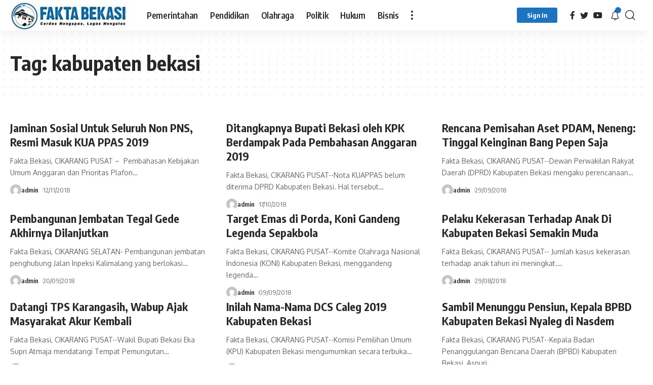

--- FILE ---
content_type: text/html; charset=UTF-8
request_url: https://faktabekasi.com/tag/kabupaten-bekasi/page/5/
body_size: 19767
content:
<!DOCTYPE html>
<html lang="id">
<head>
    <meta charset="UTF-8">
    <meta http-equiv="X-UA-Compatible" content="IE=edge">
    <meta name="viewport" content="width=device-width, initial-scale=1">
    <link rel="profile" href="https://gmpg.org/xfn/11">
	<meta name='robots' content='index, follow, max-image-preview:large, max-snippet:-1, max-video-preview:-1' />

	<!-- This site is optimized with the Yoast SEO plugin v26.7 - https://yoast.com/wordpress/plugins/seo/ -->
	<title>kabupaten bekasi Archives - Laman 5 dari 8 - Fakta Bekasi</title><link rel="preload" as="style" href="https://fonts.googleapis.com/css?family=Oxygen%3A400%2C700%7CEncode%20Sans%20Condensed%3A400%2C500%2C600%2C700%2C800&#038;display=swap" /><link rel="stylesheet" href="https://fonts.googleapis.com/css?family=Oxygen%3A400%2C700%7CEncode%20Sans%20Condensed%3A400%2C500%2C600%2C700%2C800&#038;display=swap" media="print" onload="this.media='all'" /><noscript><link rel="stylesheet" href="https://fonts.googleapis.com/css?family=Oxygen%3A400%2C700%7CEncode%20Sans%20Condensed%3A400%2C500%2C600%2C700%2C800&#038;display=swap" /></noscript>
	<link rel="canonical" href="https://faktabekasi.com/tag/kabupaten-bekasi/page/5/" />
	<link rel="prev" href="https://faktabekasi.com/tag/kabupaten-bekasi/page/4/" />
	<link rel="next" href="https://faktabekasi.com/tag/kabupaten-bekasi/page/6/" />
	<meta property="og:locale" content="id_ID" />
	<meta property="og:type" content="article" />
	<meta property="og:title" content="kabupaten bekasi Archives - Laman 5 dari 8 - Fakta Bekasi" />
	<meta property="og:url" content="https://faktabekasi.com/tag/kabupaten-bekasi/" />
	<meta property="og:site_name" content="Fakta Bekasi" />
	<meta name="twitter:card" content="summary_large_image" />
	<script type="application/ld+json" class="yoast-schema-graph">{"@context":"https://schema.org","@graph":[{"@type":"CollectionPage","@id":"https://faktabekasi.com/tag/kabupaten-bekasi/","url":"https://faktabekasi.com/tag/kabupaten-bekasi/page/5/","name":"kabupaten bekasi Archives - Laman 5 dari 8 - Fakta Bekasi","isPartOf":{"@id":"https://faktabekasi.com/#website"},"breadcrumb":{"@id":"https://faktabekasi.com/tag/kabupaten-bekasi/page/5/#breadcrumb"},"inLanguage":"id"},{"@type":"BreadcrumbList","@id":"https://faktabekasi.com/tag/kabupaten-bekasi/page/5/#breadcrumb","itemListElement":[{"@type":"ListItem","position":1,"name":"Home","item":"https://faktabekasi.com/"},{"@type":"ListItem","position":2,"name":"kabupaten bekasi"}]},{"@type":"WebSite","@id":"https://faktabekasi.com/#website","url":"https://faktabekasi.com/","name":"Fakta Bekasi","description":"Cerdas Mengupas Lugas Mengulas","publisher":{"@id":"https://faktabekasi.com/#organization"},"potentialAction":[{"@type":"SearchAction","target":{"@type":"EntryPoint","urlTemplate":"https://faktabekasi.com/?s={search_term_string}"},"query-input":{"@type":"PropertyValueSpecification","valueRequired":true,"valueName":"search_term_string"}}],"inLanguage":"id"},{"@type":"Organization","@id":"https://faktabekasi.com/#organization","name":"PT. Fakta Bekasi Media","url":"https://faktabekasi.com/","logo":{"@type":"ImageObject","inLanguage":"id","@id":"https://faktabekasi.com/#/schema/logo/image/","url":"http://faktabekasi.com/wp-content/uploads/2020/02/logo-fakta-bekasi.jpg","contentUrl":"http://faktabekasi.com/wp-content/uploads/2020/02/logo-fakta-bekasi.jpg","width":996,"height":321,"caption":"PT. Fakta Bekasi Media"},"image":{"@id":"https://faktabekasi.com/#/schema/logo/image/"}}]}</script>
	<!-- / Yoast SEO plugin. -->


<link href='https://fonts.gstatic.com' crossorigin rel='preconnect' />
<link rel="alternate" type="application/rss+xml" title="Fakta Bekasi &raquo; Feed" href="https://faktabekasi.com/feed/" />
<link rel="alternate" type="application/rss+xml" title="Fakta Bekasi &raquo; Umpan Komentar" href="https://faktabekasi.com/comments/feed/" />
<script type="application/ld+json">{"@context":"https://schema.org","@type":"Organization","legalName":"Fakta Bekasi","url":"https://faktabekasi.com/"}</script>
<style id='wp-img-auto-sizes-contain-inline-css'>
img:is([sizes=auto i],[sizes^="auto," i]){contain-intrinsic-size:3000px 1500px}
/*# sourceURL=wp-img-auto-sizes-contain-inline-css */
</style>
<style id='wp-emoji-styles-inline-css'>

	img.wp-smiley, img.emoji {
		display: inline !important;
		border: none !important;
		box-shadow: none !important;
		height: 1em !important;
		width: 1em !important;
		margin: 0 0.07em !important;
		vertical-align: -0.1em !important;
		background: none !important;
		padding: 0 !important;
	}
/*# sourceURL=wp-emoji-styles-inline-css */
</style>
<link rel='stylesheet' id='wp-block-library-css' href='https://faktabekasi.com/wp-includes/css/dist/block-library/style.min.css?ver=56f70a' media='all' />
<style id='classic-theme-styles-inline-css'>
/*! This file is auto-generated */
.wp-block-button__link{color:#fff;background-color:#32373c;border-radius:9999px;box-shadow:none;text-decoration:none;padding:calc(.667em + 2px) calc(1.333em + 2px);font-size:1.125em}.wp-block-file__button{background:#32373c;color:#fff;text-decoration:none}
/*# sourceURL=/wp-includes/css/classic-themes.min.css */
</style>
<style id='global-styles-inline-css'>
:root{--wp--preset--aspect-ratio--square: 1;--wp--preset--aspect-ratio--4-3: 4/3;--wp--preset--aspect-ratio--3-4: 3/4;--wp--preset--aspect-ratio--3-2: 3/2;--wp--preset--aspect-ratio--2-3: 2/3;--wp--preset--aspect-ratio--16-9: 16/9;--wp--preset--aspect-ratio--9-16: 9/16;--wp--preset--color--black: #000000;--wp--preset--color--cyan-bluish-gray: #abb8c3;--wp--preset--color--white: #ffffff;--wp--preset--color--pale-pink: #f78da7;--wp--preset--color--vivid-red: #cf2e2e;--wp--preset--color--luminous-vivid-orange: #ff6900;--wp--preset--color--luminous-vivid-amber: #fcb900;--wp--preset--color--light-green-cyan: #7bdcb5;--wp--preset--color--vivid-green-cyan: #00d084;--wp--preset--color--pale-cyan-blue: #8ed1fc;--wp--preset--color--vivid-cyan-blue: #0693e3;--wp--preset--color--vivid-purple: #9b51e0;--wp--preset--gradient--vivid-cyan-blue-to-vivid-purple: linear-gradient(135deg,rgb(6,147,227) 0%,rgb(155,81,224) 100%);--wp--preset--gradient--light-green-cyan-to-vivid-green-cyan: linear-gradient(135deg,rgb(122,220,180) 0%,rgb(0,208,130) 100%);--wp--preset--gradient--luminous-vivid-amber-to-luminous-vivid-orange: linear-gradient(135deg,rgb(252,185,0) 0%,rgb(255,105,0) 100%);--wp--preset--gradient--luminous-vivid-orange-to-vivid-red: linear-gradient(135deg,rgb(255,105,0) 0%,rgb(207,46,46) 100%);--wp--preset--gradient--very-light-gray-to-cyan-bluish-gray: linear-gradient(135deg,rgb(238,238,238) 0%,rgb(169,184,195) 100%);--wp--preset--gradient--cool-to-warm-spectrum: linear-gradient(135deg,rgb(74,234,220) 0%,rgb(151,120,209) 20%,rgb(207,42,186) 40%,rgb(238,44,130) 60%,rgb(251,105,98) 80%,rgb(254,248,76) 100%);--wp--preset--gradient--blush-light-purple: linear-gradient(135deg,rgb(255,206,236) 0%,rgb(152,150,240) 100%);--wp--preset--gradient--blush-bordeaux: linear-gradient(135deg,rgb(254,205,165) 0%,rgb(254,45,45) 50%,rgb(107,0,62) 100%);--wp--preset--gradient--luminous-dusk: linear-gradient(135deg,rgb(255,203,112) 0%,rgb(199,81,192) 50%,rgb(65,88,208) 100%);--wp--preset--gradient--pale-ocean: linear-gradient(135deg,rgb(255,245,203) 0%,rgb(182,227,212) 50%,rgb(51,167,181) 100%);--wp--preset--gradient--electric-grass: linear-gradient(135deg,rgb(202,248,128) 0%,rgb(113,206,126) 100%);--wp--preset--gradient--midnight: linear-gradient(135deg,rgb(2,3,129) 0%,rgb(40,116,252) 100%);--wp--preset--font-size--small: 13px;--wp--preset--font-size--medium: 20px;--wp--preset--font-size--large: 36px;--wp--preset--font-size--x-large: 42px;--wp--preset--spacing--20: 0.44rem;--wp--preset--spacing--30: 0.67rem;--wp--preset--spacing--40: 1rem;--wp--preset--spacing--50: 1.5rem;--wp--preset--spacing--60: 2.25rem;--wp--preset--spacing--70: 3.38rem;--wp--preset--spacing--80: 5.06rem;--wp--preset--shadow--natural: 6px 6px 9px rgba(0, 0, 0, 0.2);--wp--preset--shadow--deep: 12px 12px 50px rgba(0, 0, 0, 0.4);--wp--preset--shadow--sharp: 6px 6px 0px rgba(0, 0, 0, 0.2);--wp--preset--shadow--outlined: 6px 6px 0px -3px rgb(255, 255, 255), 6px 6px rgb(0, 0, 0);--wp--preset--shadow--crisp: 6px 6px 0px rgb(0, 0, 0);}:where(.is-layout-flex){gap: 0.5em;}:where(.is-layout-grid){gap: 0.5em;}body .is-layout-flex{display: flex;}.is-layout-flex{flex-wrap: wrap;align-items: center;}.is-layout-flex > :is(*, div){margin: 0;}body .is-layout-grid{display: grid;}.is-layout-grid > :is(*, div){margin: 0;}:where(.wp-block-columns.is-layout-flex){gap: 2em;}:where(.wp-block-columns.is-layout-grid){gap: 2em;}:where(.wp-block-post-template.is-layout-flex){gap: 1.25em;}:where(.wp-block-post-template.is-layout-grid){gap: 1.25em;}.has-black-color{color: var(--wp--preset--color--black) !important;}.has-cyan-bluish-gray-color{color: var(--wp--preset--color--cyan-bluish-gray) !important;}.has-white-color{color: var(--wp--preset--color--white) !important;}.has-pale-pink-color{color: var(--wp--preset--color--pale-pink) !important;}.has-vivid-red-color{color: var(--wp--preset--color--vivid-red) !important;}.has-luminous-vivid-orange-color{color: var(--wp--preset--color--luminous-vivid-orange) !important;}.has-luminous-vivid-amber-color{color: var(--wp--preset--color--luminous-vivid-amber) !important;}.has-light-green-cyan-color{color: var(--wp--preset--color--light-green-cyan) !important;}.has-vivid-green-cyan-color{color: var(--wp--preset--color--vivid-green-cyan) !important;}.has-pale-cyan-blue-color{color: var(--wp--preset--color--pale-cyan-blue) !important;}.has-vivid-cyan-blue-color{color: var(--wp--preset--color--vivid-cyan-blue) !important;}.has-vivid-purple-color{color: var(--wp--preset--color--vivid-purple) !important;}.has-black-background-color{background-color: var(--wp--preset--color--black) !important;}.has-cyan-bluish-gray-background-color{background-color: var(--wp--preset--color--cyan-bluish-gray) !important;}.has-white-background-color{background-color: var(--wp--preset--color--white) !important;}.has-pale-pink-background-color{background-color: var(--wp--preset--color--pale-pink) !important;}.has-vivid-red-background-color{background-color: var(--wp--preset--color--vivid-red) !important;}.has-luminous-vivid-orange-background-color{background-color: var(--wp--preset--color--luminous-vivid-orange) !important;}.has-luminous-vivid-amber-background-color{background-color: var(--wp--preset--color--luminous-vivid-amber) !important;}.has-light-green-cyan-background-color{background-color: var(--wp--preset--color--light-green-cyan) !important;}.has-vivid-green-cyan-background-color{background-color: var(--wp--preset--color--vivid-green-cyan) !important;}.has-pale-cyan-blue-background-color{background-color: var(--wp--preset--color--pale-cyan-blue) !important;}.has-vivid-cyan-blue-background-color{background-color: var(--wp--preset--color--vivid-cyan-blue) !important;}.has-vivid-purple-background-color{background-color: var(--wp--preset--color--vivid-purple) !important;}.has-black-border-color{border-color: var(--wp--preset--color--black) !important;}.has-cyan-bluish-gray-border-color{border-color: var(--wp--preset--color--cyan-bluish-gray) !important;}.has-white-border-color{border-color: var(--wp--preset--color--white) !important;}.has-pale-pink-border-color{border-color: var(--wp--preset--color--pale-pink) !important;}.has-vivid-red-border-color{border-color: var(--wp--preset--color--vivid-red) !important;}.has-luminous-vivid-orange-border-color{border-color: var(--wp--preset--color--luminous-vivid-orange) !important;}.has-luminous-vivid-amber-border-color{border-color: var(--wp--preset--color--luminous-vivid-amber) !important;}.has-light-green-cyan-border-color{border-color: var(--wp--preset--color--light-green-cyan) !important;}.has-vivid-green-cyan-border-color{border-color: var(--wp--preset--color--vivid-green-cyan) !important;}.has-pale-cyan-blue-border-color{border-color: var(--wp--preset--color--pale-cyan-blue) !important;}.has-vivid-cyan-blue-border-color{border-color: var(--wp--preset--color--vivid-cyan-blue) !important;}.has-vivid-purple-border-color{border-color: var(--wp--preset--color--vivid-purple) !important;}.has-vivid-cyan-blue-to-vivid-purple-gradient-background{background: var(--wp--preset--gradient--vivid-cyan-blue-to-vivid-purple) !important;}.has-light-green-cyan-to-vivid-green-cyan-gradient-background{background: var(--wp--preset--gradient--light-green-cyan-to-vivid-green-cyan) !important;}.has-luminous-vivid-amber-to-luminous-vivid-orange-gradient-background{background: var(--wp--preset--gradient--luminous-vivid-amber-to-luminous-vivid-orange) !important;}.has-luminous-vivid-orange-to-vivid-red-gradient-background{background: var(--wp--preset--gradient--luminous-vivid-orange-to-vivid-red) !important;}.has-very-light-gray-to-cyan-bluish-gray-gradient-background{background: var(--wp--preset--gradient--very-light-gray-to-cyan-bluish-gray) !important;}.has-cool-to-warm-spectrum-gradient-background{background: var(--wp--preset--gradient--cool-to-warm-spectrum) !important;}.has-blush-light-purple-gradient-background{background: var(--wp--preset--gradient--blush-light-purple) !important;}.has-blush-bordeaux-gradient-background{background: var(--wp--preset--gradient--blush-bordeaux) !important;}.has-luminous-dusk-gradient-background{background: var(--wp--preset--gradient--luminous-dusk) !important;}.has-pale-ocean-gradient-background{background: var(--wp--preset--gradient--pale-ocean) !important;}.has-electric-grass-gradient-background{background: var(--wp--preset--gradient--electric-grass) !important;}.has-midnight-gradient-background{background: var(--wp--preset--gradient--midnight) !important;}.has-small-font-size{font-size: var(--wp--preset--font-size--small) !important;}.has-medium-font-size{font-size: var(--wp--preset--font-size--medium) !important;}.has-large-font-size{font-size: var(--wp--preset--font-size--large) !important;}.has-x-large-font-size{font-size: var(--wp--preset--font-size--x-large) !important;}
:where(.wp-block-post-template.is-layout-flex){gap: 1.25em;}:where(.wp-block-post-template.is-layout-grid){gap: 1.25em;}
:where(.wp-block-term-template.is-layout-flex){gap: 1.25em;}:where(.wp-block-term-template.is-layout-grid){gap: 1.25em;}
:where(.wp-block-columns.is-layout-flex){gap: 2em;}:where(.wp-block-columns.is-layout-grid){gap: 2em;}
:root :where(.wp-block-pullquote){font-size: 1.5em;line-height: 1.6;}
/*# sourceURL=global-styles-inline-css */
</style>
<link rel='stylesheet' id='contact-form-7-css' href='https://faktabekasi.com/wp-content/plugins/contact-form-7/includes/css/styles.css?ver=6.1.4' media='all' />
<link rel='stylesheet' id='elementor-frontend-css' href='https://faktabekasi.com/wp-content/plugins/elementor/assets/css/frontend.min.css?ver=3.34.1' media='all' />
<link rel='stylesheet' id='elementor-post-12056-css' href='https://faktabekasi.com/wp-content/uploads/elementor/css/post-12056.css?ver=1768730985' media='all' />

<link rel='stylesheet' id='foxiz-main-css' href='https://faktabekasi.com/wp-content/themes/foxiz/assets/css/main.css?ver=1.8.0' media='all' />
<link rel='stylesheet' id='foxiz-print-css' href='https://faktabekasi.com/wp-content/themes/foxiz/assets/css/print.css?ver=1.8.0' media='all' />
<link rel='stylesheet' id='foxiz-style-css' href='https://faktabekasi.com/wp-content/themes/foxiz/style.css?ver=1.8.0' media='all' />
<style id='foxiz-style-inline-css'>
:root {--g-color :#1e73be;--g-color-90 :#1e73bee6;}[data-theme="dark"].is-hd-4 {--nav-bg: #191c20;--nav-bg-from: #191c20;--nav-bg-to: #191c20;}.p-category {--cat-highlight : #1e73be;--cat-highlight-90 : #1e73bee6;}.p-category.category-id-2493, .meta-category .category-2493 {--cat-highlight : #8d80ff;--cat-highlight-90 : #8d80ffe6;}.category-2493 .blog-content {--heading-sub-color : #8d80ff;}.is-cbox-2493 {--cbox-bg : #8d80ffe6;}:root {--max-width-wo-sb : 860px;--top-site-bg :#0e0f12;--hyperlink-line-color :var(--g-color);}[data-theme="dark"], .light-scheme {--top-site-bg :#0e0f12;}.search-header:before { background-repeat : no-repeat;background-size : cover;background-image : url(https://foxiz.themeruby.com/default/wp-content/uploads/sites/2/2021/09/search-bg.jpg);background-attachment : scroll;background-position : center center;}[data-theme="dark"] .search-header:before { background-repeat : no-repeat;background-size : cover;background-image : url(https://foxiz.themeruby.com/default/wp-content/uploads/sites/2/2021/09/search-bgd.jpg);background-attachment : scroll;background-position : center center;}.footer-has-bg { background-color : #00000007;}[data-theme="dark"] .footer-has-bg { background-color : #16181c;}.top-site-ad .ad-image { max-width: 1500px; }.yes-hd-transparent .top-site-ad {--top-site-bg :#0e0f12;}#amp-mobile-version-switcher { display: none; }.mobile-menu .sub-menu > * {flex: 0 0 100%}.menu-item-12282 span.menu-sub-title { color: #fff !important;}.menu-item-12282 span.menu-sub-title { background-color: #8d80ff;}.menu-item-12280 span.menu-sub-title { color: #fff !important;}.menu-item-12280 span.menu-sub-title { background-color: #ff4545;}.menu-item-12209 span.menu-sub-title { color: #ff7070 !important;}.menu-item-12209 span.menu-sub-title { background-color: #ff707015;}[data-theme="dark"] .menu-item-12209 span.menu-sub-title { color: #fff !important;}[data-theme="dark"] .menu-item-12209 span.menu-sub-title { background-color: #ff7070;}.menu-item-12207 span.menu-sub-title { color: #fff !important;}.menu-item-12207 span.menu-sub-title { background-color: #ff7070;}.menu-item-12215 span.menu-sub-title { color: #ff184e !important;}.menu-item-12215 span.menu-sub-title { background-color: #ff184e20;}[data-theme="dark"] .menu-item-12215 span.menu-sub-title { color: #fff !important;}[data-theme="dark"] .menu-item-12215 span.menu-sub-title { background-color: #ff184e;}.menu-item-12260 span.menu-sub-title { color: #fff !important;}.menu-item-12260 span.menu-sub-title { background-color: #54b7c7;}.menu-item-12257 span.menu-sub-title { color: #fff !important;}.menu-item-12257 span.menu-sub-title { background-color: #a7c560;}.menu-item-12263 span.menu-sub-title { color: #fff !important;}.menu-item-12263 span.menu-sub-title { background-color: #54b7c7;}.menu-item-12286 span.menu-sub-title { color: #fff !important;}.menu-item-12286 span.menu-sub-title { background-color: #ff6552;}
/*# sourceURL=foxiz-style-inline-css */
</style>
<link rel='stylesheet' id='elementor-gf-local-roboto-css' href='https://faktabekasi.com/wp-content/uploads/elementor/google-fonts/css/roboto.css?ver=1742537715' media='all' />
<link rel='stylesheet' id='elementor-gf-local-robotoslab-css' href='https://faktabekasi.com/wp-content/uploads/elementor/google-fonts/css/robotoslab.css?ver=1742537729' media='all' />
<script src="https://faktabekasi.com/wp-includes/js/jquery/jquery.min.js?ver=3.7.1" id="jquery-core-js"></script>
<script src="https://faktabekasi.com/wp-includes/js/jquery/jquery-migrate.min.js?ver=3.4.1" id="jquery-migrate-js"></script>
<script src="https://faktabekasi.com/wp-content/themes/foxiz/assets/js/highlight-share.js?ver=1" id="highlight-share-js"></script>
<link rel="https://api.w.org/" href="https://faktabekasi.com/wp-json/" /><link rel="alternate" title="JSON" type="application/json" href="https://faktabekasi.com/wp-json/wp/v2/tags/22" />
<!-- HubSpot WordPress Plugin v11.3.37: embed JS disabled as a portalId has not yet been configured --><meta name="generator" content="Elementor 3.34.1; features: e_font_icon_svg, additional_custom_breakpoints; settings: css_print_method-external, google_font-enabled, font_display-swap">
<script type="application/ld+json">{"@context":"https://schema.org","@type":"WebSite","@id":"https://faktabekasi.com/#website","url":"https://faktabekasi.com/","name":"Fakta Bekasi","potentialAction":{"@type":"SearchAction","target":"https://faktabekasi.com/?s={search_term_string}","query-input":"required name=search_term_string"}}</script>
			<style>
				.e-con.e-parent:nth-of-type(n+4):not(.e-lazyloaded):not(.e-no-lazyload),
				.e-con.e-parent:nth-of-type(n+4):not(.e-lazyloaded):not(.e-no-lazyload) * {
					background-image: none !important;
				}
				@media screen and (max-height: 1024px) {
					.e-con.e-parent:nth-of-type(n+3):not(.e-lazyloaded):not(.e-no-lazyload),
					.e-con.e-parent:nth-of-type(n+3):not(.e-lazyloaded):not(.e-no-lazyload) * {
						background-image: none !important;
					}
				}
				@media screen and (max-height: 640px) {
					.e-con.e-parent:nth-of-type(n+2):not(.e-lazyloaded):not(.e-no-lazyload),
					.e-con.e-parent:nth-of-type(n+2):not(.e-lazyloaded):not(.e-no-lazyload) * {
						background-image: none !important;
					}
				}
			</style>
			            <meta property="og:title" content="kabupaten bekasi Archives - Laman 5 dari 8 - Fakta Bekasi"/>
            <meta property="og:url" content="https://faktabekasi.com/tag/kabupaten-bekasi/page/5"/>
            <meta property="og:site_name" content="Fakta Bekasi"/>
			<script type="application/ld+json">{"@context":"http://schema.org","@type":"BreadcrumbList","itemListElement":[{"@type":"ListItem","position":3,"item":{"@id":"https://faktabekasi.com/tag/kabupaten-bekasi/","name":"kabupaten bekasi"}},{"@type":"ListItem","position":2,"item":{"@id":"https://faktabekasi.com/blog/","name":"Blog"}},{"@type":"ListItem","position":1,"item":{"@id":"https://faktabekasi.com","name":"Fakta Bekasi"}}]}</script>
</head>
<body class="archive paged tag tag-kabupaten-bekasi tag-22 wp-embed-responsive paged-5 tag-paged-5 wp-theme-foxiz elementor-default elementor-kit-12056 menu-ani-1 hover-ani-1 is-rm-1 is-hd-1 is-backtop none-m-backtop is-mstick is-smart-sticky sync-bookmarks" data-theme="default">
<div class="site-outer">
	        <header id="site-header" class="header-wrap rb-section header-set-1 header-1 header-wrapper style-shadow has-quick-menu">
			            <div id="navbar-outer" class="navbar-outer">
                <div id="sticky-holder" class="sticky-holder">
                    <div class="navbar-wrap">
                        <div class="rb-container edge-padding">
                            <div class="navbar-inner">
                                <div class="navbar-left">
									        <div class="logo-wrap is-image-logo site-branding">
            <a href="https://faktabekasi.com/" class="logo" title="Fakta Bekasi">
				<img class="logo-default" height="60" width="238" src="https://faktabekasi.com/wp-content/uploads/2024/07/Logo-fakta-bekasi-2024-e1722407479480.jpg" alt="Fakta Bekasi">            </a>
        </div>
		        <nav id="site-navigation" class="main-menu-wrap" aria-label="main menu"><ul id="menu-menu-utama-1" class="main-menu rb-menu large-menu" itemscope itemtype="https://www.schema.org/SiteNavigationElement"><li class="menu-item menu-item-type-taxonomy menu-item-object-category menu-item-12297"><a href="https://faktabekasi.com/category/pemerintahan/"><span>Pemerintahan</span></a></li>
<li class="menu-item menu-item-type-taxonomy menu-item-object-category menu-item-12302"><a href="https://faktabekasi.com/category/pendidikan/"><span>Pendidikan</span></a></li>
<li class="menu-item menu-item-type-taxonomy menu-item-object-category menu-item-12299"><a href="https://faktabekasi.com/category/olahraga/"><span>Olahraga</span></a></li>
<li class="menu-item menu-item-type-taxonomy menu-item-object-category menu-item-12300"><a href="https://faktabekasi.com/category/politik/"><span>Politik</span></a></li>
<li class="menu-item menu-item-type-taxonomy menu-item-object-category menu-item-12298"><a href="https://faktabekasi.com/category/hukum/"><span>Hukum</span></a></li>
<li class="menu-item menu-item-type-taxonomy menu-item-object-category menu-item-12301"><a href="https://faktabekasi.com/category/bisnis/"><span>Bisnis</span></a></li>
</ul></nav>
		        <div class="more-section-outer menu-has-child-flex menu-has-child-mega-columns layout-col-3">
            <a class="more-trigger icon-holder" href="#" data-title="More">
                <span class="dots-icon"><span></span><span></span><span></span></span> </a>
            <div id="rb-more" class="more-section flex-dropdown">
                <div class="more-section-inner">
                    <div class="more-content">
						<div class="header-search-form is-form-layout">
			                <span class="h5">Search</span>
			        <form method="get" action="https://faktabekasi.com/" class="rb-search-form">
            <div class="search-form-inner">
				                    <span class="search-icon"><i class="rbi rbi-search"></i></span>
				                <span class="search-text"><input type="text" class="field" placeholder="Search Headlines, News..." value="" name="s"/></span>
                <span class="rb-search-submit"><input type="submit" value="Search"/>                        <i class="rbi rbi-cright"></i></span>
            </div>
        </form>
	        </div>
		                            <div class="mega-columns">
								<div class="widget_text more-col"><div id="custom_html-9" class="widget_text rb-section clearfix widget_custom_html"><div class="textwidget custom-html-widget"><script async src="https://pagead2.googlesyndication.com/pagead/js/adsbygoogle.js?client=ca-pub-5792685857370444"
     crossorigin="anonymous"></script>
<!-- Kotak -->
<ins class="adsbygoogle"
     style="display:block"
     data-ad-client="ca-pub-5792685857370444"
     data-ad-slot="5834620965"
     data-ad-format="auto"
     data-full-width-responsive="true"></ins>
<script>
     (adsbygoogle = window.adsbygoogle || []).push({});
</script></div></div></div>                            </div>
						                    </div>
					                        <div class="collapse-footer">
							                                <div class="collapse-footer-menu"><ul id="menu-footer-copyright" class="collapse-footer-menu-inner"><li id="menu-item-12192" class="menu-item menu-item-type-custom menu-item-object-custom menu-item-12192"><a href="#"><span>Advertise</span></a></li>
</ul></div>
							                                <div class="collapse-copyright">© 2024 Fakta Bekasi Media. All Rights Reserved.</div>
							                        </div>
					                </div>
            </div>
        </div>
		                                </div>
                                <div class="navbar-right">
									        <div class="wnav-holder widget-h-login header-dropdown-outer">
			                <a href="https://faktabekasi.com/fackt4?redirect_to=https%3A%2F%2Ffaktabekasi.com%2Ftag%2Fkabupaten-bekasi%2Fpage%2F5" class="login-toggle is-login is-btn header-element"><span>Sign In</span></a>
			        </div>
	            <div class="header-social-list wnav-holder"><a class="social-link-facebook" data-title="Facebook" href="#" target="_blank" rel="noopener nofollow"><i class="rbi rbi-facebook"></i></a><a class="social-link-twitter" data-title="Twitter" href="#" target="_blank" rel="noopener nofollow"><i class="rbi rbi-twitter"></i></a><a class="social-link-youtube" data-title="YouTube" href="#" target="_blank" rel="noopener nofollow"><i class="rbi rbi-youtube"></i></a></div>
		        <div class="wnav-holder header-dropdown-outer">
            <a href="#" class="dropdown-trigger notification-icon" data-notification="14886">
                <span class="notification-icon-inner" data-title="Notification">
                                            <i class="rbi rbi-notification wnav-icon"></i>
                                        <span class="notification-info"></span>
                </span> </a>
            <div class="header-dropdown notification-dropdown">
                <div class="notification-popup">
                    <div class="notification-header">
                        <span class="h4">Notification</span>
						                    </div>
                    <div class="notification-content">
                        <div class="scroll-holder">
                            <div class="notification-bookmark"></div>
                            <div class="notification-latest">
                                <span class="h5 notification-content-title"><i class="rbi rbi-clock"></i>Latest News</span>
								<div id="uid_notification" class="block-wrap block-small block-list block-list-small-2 short-pagination rb-columns rb-col-1 p-middle"><div class="block-inner">        <div class="p-wrap p-small p-list-small-2" data-pid="14886">
	            <div class="feat-holder">        <div class="p-featured ratio-v1">
			        <a class="p-flink" href="https://faktabekasi.com/kementerian-atr-bpn-pastikan-kesiapan-lahan-huntap-dan-huntara-bagi-masyarakat-terdampak-bencana-di-sumatera/" title="Kementerian ATR/BPN Pastikan Kesiapan Lahan Huntap dan Huntara bagi Masyarakat Terdampak Bencana di Sumatera">
			<img loading="lazy" width="150" height="150" src="https://faktabekasi.com/wp-content/uploads/2026/01/IMG_20260121_191252-150x150.jpg" class="featured-img wp-post-image" alt="" loading="lazy" decoding="async" />        </a>
		        </div>
	</div>
		        <div class="p-content">
			<h5 class="entry-title">        <a class="p-url" href="https://faktabekasi.com/kementerian-atr-bpn-pastikan-kesiapan-lahan-huntap-dan-huntara-bagi-masyarakat-terdampak-bencana-di-sumatera/" rel="bookmark">Kementerian ATR/BPN Pastikan Kesiapan Lahan Huntap dan Huntara bagi Masyarakat Terdampak Bencana di Sumatera</a></h5>            <div class="p-meta">
                <div class="meta-inner is-meta">
					                <span class="meta-el meta-category meta-bold">
					                        <a class="category-14" href="https://faktabekasi.com/category/pemerintahan/">Pemerintahan</a>
									</span>
			                </div>
				            </div>
		        </div>
		        </div>
	        <div class="p-wrap p-small p-list-small-2" data-pid="14883">
	            <div class="feat-holder">        <div class="p-featured ratio-v1">
			        <a class="p-flink" href="https://faktabekasi.com/sinkronisasi-program-kegiatan-tahun-2027-sekjen-atr-bpn-tekankan-konsistensi-pusat-dan-daerah/" title="Sinkronisasi Program Kegiatan Tahun 2027, Sekjen ATR/BPN Tekankan Konsistensi Pusat dan Daerah">
			<img loading="lazy" width="150" height="150" src="https://faktabekasi.com/wp-content/uploads/2026/01/24-150x150.jpeg" class="featured-img wp-post-image" alt="" loading="lazy" decoding="async" />        </a>
		        </div>
	</div>
		        <div class="p-content">
			<h5 class="entry-title">        <a class="p-url" href="https://faktabekasi.com/sinkronisasi-program-kegiatan-tahun-2027-sekjen-atr-bpn-tekankan-konsistensi-pusat-dan-daerah/" rel="bookmark">Sinkronisasi Program Kegiatan Tahun 2027, Sekjen ATR/BPN Tekankan Konsistensi Pusat dan Daerah</a></h5>            <div class="p-meta">
                <div class="meta-inner is-meta">
					                <span class="meta-el meta-category meta-bold">
					                        <a class="category-14" href="https://faktabekasi.com/category/pemerintahan/">Pemerintahan</a>
									</span>
			                </div>
				            </div>
		        </div>
		        </div>
	        <div class="p-wrap p-small p-list-small-2" data-pid="14867">
	            <div class="feat-holder">        <div class="p-featured ratio-v1">
			        <a class="p-flink" href="https://faktabekasi.com/pengangkatan-sumpah-mppp-dan-mppw-dirjen-phpt-kementerian-atr-bpn-peran-ppat-krusial-untuk-kualitas-layanan-pertanahan/" title="Pengangkatan Sumpah MPPP dan MPPW, Dirjen PHPT Kementerian ATR/BPN: Peran PPAT Krusial untuk Kualitas Layanan Pertanahan">
			<img loading="lazy" width="150" height="150" src="https://faktabekasi.com/wp-content/uploads/2026/01/23-150x150.jpeg" class="featured-img wp-post-image" alt="" loading="lazy" decoding="async" />        </a>
		        </div>
	</div>
		        <div class="p-content">
			<h5 class="entry-title">        <a class="p-url" href="https://faktabekasi.com/pengangkatan-sumpah-mppp-dan-mppw-dirjen-phpt-kementerian-atr-bpn-peran-ppat-krusial-untuk-kualitas-layanan-pertanahan/" rel="bookmark">Pengangkatan Sumpah MPPP dan MPPW, Dirjen PHPT Kementerian ATR/BPN: Peran PPAT Krusial untuk Kualitas Layanan Pertanahan</a></h5>            <div class="p-meta">
                <div class="meta-inner is-meta">
					                <span class="meta-el meta-category meta-bold">
					                        <a class="category-9" href="https://faktabekasi.com/category/olahraga/">Olahraga</a>
									</span>
			                </div>
				            </div>
		        </div>
		        </div>
	        <div class="p-wrap p-small p-list-small-2" data-pid="14866">
	            <div class="feat-holder">        <div class="p-featured ratio-v1">
			        <a class="p-flink" href="https://faktabekasi.com/ikuti-peluncuran-166-sekolah-rakyat-wamen-ossy-setiap-anak-indonesia-berhak-atas-pendidikan-yang-layak/" title="Ikuti Peluncuran 166 Sekolah Rakyat, Wamen Ossy: Setiap Anak Indonesia Berhak atas Pendidikan yang Layak">
			<img loading="lazy" width="150" height="150" src="https://faktabekasi.com/wp-content/uploads/2026/01/22-150x150.jpeg" class="featured-img wp-post-image" alt="" loading="lazy" decoding="async" />        </a>
		        </div>
	</div>
		        <div class="p-content">
			<h5 class="entry-title">        <a class="p-url" href="https://faktabekasi.com/ikuti-peluncuran-166-sekolah-rakyat-wamen-ossy-setiap-anak-indonesia-berhak-atas-pendidikan-yang-layak/" rel="bookmark">Ikuti Peluncuran 166 Sekolah Rakyat, Wamen Ossy: Setiap Anak Indonesia Berhak atas Pendidikan yang Layak</a></h5>            <div class="p-meta">
                <div class="meta-inner is-meta">
					                <span class="meta-el meta-category meta-bold">
					                        <a class="category-14" href="https://faktabekasi.com/category/pemerintahan/">Pemerintahan</a>
									</span>
			                </div>
				            </div>
		        </div>
		        </div>
	        <div class="p-wrap p-small p-list-small-2" data-pid="14865">
	            <div class="feat-holder">        <div class="p-featured ratio-v1">
			        <a class="p-flink" href="https://faktabekasi.com/pastikan-ketersediaan-lahan-dan-kepastian-hukum-kawasan-swasembada-pangan-di-papua-selatan-menteri-nusron-ungkap-telah-terbitkan-hak-seluas-328-ribu-hektare/" title="Pastikan Ketersediaan Lahan dan Kepastian Hukum Kawasan Swasembada Pangan di Papua Selatan, Menteri Nusron Ungkap Telah Terbitkan Hak Seluas 328 Ribu Hektare">
			<img loading="lazy" width="150" height="150" src="https://faktabekasi.com/wp-content/uploads/2026/01/21-150x150.jpeg" class="featured-img wp-post-image" alt="" loading="lazy" decoding="async" />        </a>
		        </div>
	</div>
		        <div class="p-content">
			<h5 class="entry-title">        <a class="p-url" href="https://faktabekasi.com/pastikan-ketersediaan-lahan-dan-kepastian-hukum-kawasan-swasembada-pangan-di-papua-selatan-menteri-nusron-ungkap-telah-terbitkan-hak-seluas-328-ribu-hektare/" rel="bookmark">Pastikan Ketersediaan Lahan dan Kepastian Hukum Kawasan Swasembada Pangan di Papua Selatan, Menteri Nusron Ungkap Telah Terbitkan Hak Seluas 328 Ribu Hektare</a></h5>            <div class="p-meta">
                <div class="meta-inner is-meta">
					                <span class="meta-el meta-category meta-bold">
					                        <a class="category-14" href="https://faktabekasi.com/category/pemerintahan/">Pemerintahan</a>
									</span>
			                </div>
				            </div>
		        </div>
		        </div>
	</div>        <div class="pagination-wrap pagination-infinite">
            <div class="infinite-trigger"><i class="rb-loader"></i></div>
        </div>
		</div>                            </div>
                        </div>
                    </div>
                </div>
            </div>
        </div>
	        <div class="wnav-holder w-header-search header-dropdown-outer">
            <a href="#" data-title="Search" class="icon-holder header-element search-btn more-trigger">
				<i class="rbi rbi-search wnav-icon"></i>				            </a>
			        </div>
		                                </div>
                            </div>
                        </div>
                    </div>
					        <div id="header-mobile" class="header-mobile">
            <div class="header-mobile-wrap">
				        <div class="mbnav mbnav-center edge-padding">
            <div class="navbar-left">
                <div class="mobile-toggle-wrap">
					                        <a href="#" class="mobile-menu-trigger">        <span class="burger-icon"><span></span><span></span><span></span></span>
	</a>
					                </div>
				            </div>
            <div class="navbar-center">
				        <div class="mobile-logo-wrap is-image-logo site-branding">
            <a href="https://faktabekasi.com/" title="Fakta Bekasi">
				<img class="logo-default" height="60" width="238" src="https://faktabekasi.com/wp-content/uploads/2024/07/Logo-fakta-bekasi-2024-e1722407479480.jpg" alt="Fakta Bekasi">            </a>
        </div>
		            </div>
            <div class="navbar-right">
				        <a href="#" class="mobile-menu-trigger mobile-search-icon"><i class="rbi rbi-search"></i></a>
	            </div>
        </div>
	<div class="mobile-qview"><ul id="menu-menu-utama-2" class="mobile-qview-inner"><li class="menu-item menu-item-type-taxonomy menu-item-object-category menu-item-12297"><a href="https://faktabekasi.com/category/pemerintahan/"><span>Pemerintahan</span></a></li>
<li class="menu-item menu-item-type-taxonomy menu-item-object-category menu-item-12302"><a href="https://faktabekasi.com/category/pendidikan/"><span>Pendidikan</span></a></li>
<li class="menu-item menu-item-type-taxonomy menu-item-object-category menu-item-12299"><a href="https://faktabekasi.com/category/olahraga/"><span>Olahraga</span></a></li>
<li class="menu-item menu-item-type-taxonomy menu-item-object-category menu-item-12300"><a href="https://faktabekasi.com/category/politik/"><span>Politik</span></a></li>
<li class="menu-item menu-item-type-taxonomy menu-item-object-category menu-item-12298"><a href="https://faktabekasi.com/category/hukum/"><span>Hukum</span></a></li>
<li class="menu-item menu-item-type-taxonomy menu-item-object-category menu-item-12301"><a href="https://faktabekasi.com/category/bisnis/"><span>Bisnis</span></a></li>
</ul></div>            </div>
			        <div class="mobile-collapse">
            <div class="mobile-collapse-holder">
                <div class="mobile-collapse-inner">
					                        <div class="mobile-search-form edge-padding"><div class="header-search-form is-form-layout">
			                <span class="h5">Search</span>
			        <form method="get" action="https://faktabekasi.com/" class="rb-search-form">
            <div class="search-form-inner">
				                    <span class="search-icon"><i class="rbi rbi-search"></i></span>
				                <span class="search-text"><input type="text" class="field" placeholder="Search Headlines, News..." value="" name="s"/></span>
                <span class="rb-search-submit"><input type="submit" value="Search"/>                        <i class="rbi rbi-cright"></i></span>
            </div>
        </form>
	        </div>
		</div>
					                    <nav class="mobile-menu-wrap edge-padding">
						<ul id="mobile-menu" class="mobile-menu"><li class="menu-item menu-item-type-taxonomy menu-item-object-category menu-item-12297"><a href="https://faktabekasi.com/category/pemerintahan/"><span>Pemerintahan</span></a></li>
<li class="menu-item menu-item-type-taxonomy menu-item-object-category menu-item-12302"><a href="https://faktabekasi.com/category/pendidikan/"><span>Pendidikan</span></a></li>
<li class="menu-item menu-item-type-taxonomy menu-item-object-category menu-item-12299"><a href="https://faktabekasi.com/category/olahraga/"><span>Olahraga</span></a></li>
<li class="menu-item menu-item-type-taxonomy menu-item-object-category menu-item-12300"><a href="https://faktabekasi.com/category/politik/"><span>Politik</span></a></li>
<li class="menu-item menu-item-type-taxonomy menu-item-object-category menu-item-12298"><a href="https://faktabekasi.com/category/hukum/"><span>Hukum</span></a></li>
<li class="menu-item menu-item-type-taxonomy menu-item-object-category menu-item-12301"><a href="https://faktabekasi.com/category/bisnis/"><span>Bisnis</span></a></li>
</ul>                    </nav>
					                    <div class="mobile-collapse-sections edge-padding">
						                            <div class="mobile-login">
                                <span class="mobile-login-title h6">Have an existing account?</span>
                                <a href="https://faktabekasi.com/fackt4?redirect_to=https%3A%2F%2Ffaktabekasi.com%2Ftag%2Fkabupaten-bekasi%2Fpage%2F5" class="login-toggle is-login is-btn">Sign In</a>
                            </div>
						                            <div class="mobile-social-list">
                                <span class="mobile-social-list-title h6">Follow US</span>
								<a class="social-link-facebook" data-title="Facebook" href="#" target="_blank" rel="noopener nofollow"><i class="rbi rbi-facebook"></i></a><a class="social-link-twitter" data-title="Twitter" href="#" target="_blank" rel="noopener nofollow"><i class="rbi rbi-twitter"></i></a><a class="social-link-youtube" data-title="YouTube" href="#" target="_blank" rel="noopener nofollow"><i class="rbi rbi-youtube"></i></a>                            </div>
						                    </div>
					                        <div class="collapse-footer">
							                                <div class="collapse-footer-menu"><ul id="menu-footer-copyright-1" class="collapse-footer-menu-inner"><li class="menu-item menu-item-type-custom menu-item-object-custom menu-item-12192"><a href="#"><span>Advertise</span></a></li>
</ul></div>
							                                <div class="collapse-copyright">© 2024 Fakta Bekasi Media. All Rights Reserved.</div>
							                        </div>
					                </div>
            </div>
        </div>
	        </div>
	                </div>
            </div>
			        </header>
		    <div class="site-wrap">        <header class="archive-header is-archive-page is-pattern pattern-dot">

            <div class="rb-container edge-padding archive-header-content">
				                <h1 class="archive-title">Tag: <span>kabupaten bekasi</span></h1>
				            </div>
        </header>
	        <div class="blog-wrap without-sidebar sticky-sidebar">
            <div class="rb-container edge-padding">
                <div class="grid-container">
                    <div class="blog-content">
												<div id="uid_tag_" class="block-wrap block-grid block-grid-1 rb-columns rb-col-3 is-gap-20 ecat-bg-1 ecat-size-big"><div class="block-inner">        <div class="p-wrap p-grid p-grid-1" data-pid="3396">
	<h3 class="entry-title">        <a class="p-url" href="https://faktabekasi.com/jaminan-sosial-untuk-seluruh-non-pns-resmi-masuk-kua-ppas-2019/" rel="bookmark">Jaminan Sosial Untuk Seluruh Non PNS, Resmi Masuk KUA PPAS 2019</a></h3><p class="entry-summary">Fakta Bekasi, CIKARANG PUSAT –  Pembahasan Kebijakan Umum Anggaran dan Prioritas Plafon<span>&hellip;</span></p>
			            <div class="p-meta">
                <div class="meta-inner is-meta">
					        <a class="meta-el meta-avatar" href="https://faktabekasi.com/author/admin/"><img alt='admin' src='https://secure.gravatar.com/avatar/31184ca3b43bf840c53dc4777092ef78e8a854bfc039b67972f0bdaca61011fd?s=44&#038;d=mm&#038;r=g' srcset='https://secure.gravatar.com/avatar/31184ca3b43bf840c53dc4777092ef78e8a854bfc039b67972f0bdaca61011fd?s=88&#038;d=mm&#038;r=g 2x' class='avatar avatar-44 photo' height='44' width='44' decoding='async'/></a>
		<span class="meta-el meta-author">
		        <a href="https://faktabekasi.com/author/admin/">admin</a>
		        </span>
		<span class="meta-el meta-date">
		            <time class="date published" datetime="2018-11-12T14:01:06+00:00">12/11/2018</time>
		        </span>
		                </div>
				            </div>
		        </div>
	        <div class="p-wrap p-grid p-grid-1" data-pid="3213">
	<h3 class="entry-title">        <a class="p-url" href="https://faktabekasi.com/ditangkapnya-bupati-bekasi-oleh-kpk-berdampak-pada-pembahasan-anggaran-2019/" rel="bookmark">Ditangkapnya Bupati Bekasi oleh KPK Berdampak Pada Pembahasan Anggaran 2019</a></h3><p class="entry-summary">Fakta Bekasi, CIKARANG PUSAT--Nota KUAPPAS belum diterima DPRD Kabupaten Bekasi. Hal tersebut<span>&hellip;</span></p>
			            <div class="p-meta">
                <div class="meta-inner is-meta">
					        <a class="meta-el meta-avatar" href="https://faktabekasi.com/author/admin/"><img alt='admin' src='https://secure.gravatar.com/avatar/31184ca3b43bf840c53dc4777092ef78e8a854bfc039b67972f0bdaca61011fd?s=44&#038;d=mm&#038;r=g' srcset='https://secure.gravatar.com/avatar/31184ca3b43bf840c53dc4777092ef78e8a854bfc039b67972f0bdaca61011fd?s=88&#038;d=mm&#038;r=g 2x' class='avatar avatar-44 photo' height='44' width='44' loading='lazy' decoding='async'/></a>
		<span class="meta-el meta-author">
		        <a href="https://faktabekasi.com/author/admin/">admin</a>
		        </span>
		<span class="meta-el meta-date">
		            <time class="date published" datetime="2018-10-17T07:16:12+00:00">17/10/2018</time>
		        </span>
		                </div>
				            </div>
		        </div>
	        <div class="p-wrap p-grid p-grid-1" data-pid="3082">
	<h3 class="entry-title">        <a class="p-url" href="https://faktabekasi.com/rencana-pemisahan-aset-pdam-neneng-tinggal-keinginan-bang-pepen-saja/" rel="bookmark">Rencana Pemisahan Aset PDAM, Neneng: Tinggal Keinginan Bang Pepen Saja</a></h3><p class="entry-summary">Fakta Bekasi, CIKARANG PUSAT--Dewan Perwakilan Rakyat Daerah (DPRD) Kabupaten Bekasi mengaku perencanaan<span>&hellip;</span></p>
			            <div class="p-meta">
                <div class="meta-inner is-meta">
					        <a class="meta-el meta-avatar" href="https://faktabekasi.com/author/admin/"><img alt='admin' src='https://secure.gravatar.com/avatar/31184ca3b43bf840c53dc4777092ef78e8a854bfc039b67972f0bdaca61011fd?s=44&#038;d=mm&#038;r=g' srcset='https://secure.gravatar.com/avatar/31184ca3b43bf840c53dc4777092ef78e8a854bfc039b67972f0bdaca61011fd?s=88&#038;d=mm&#038;r=g 2x' class='avatar avatar-44 photo' height='44' width='44' loading='lazy' decoding='async'/></a>
		<span class="meta-el meta-author">
		        <a href="https://faktabekasi.com/author/admin/">admin</a>
		        </span>
		<span class="meta-el meta-date">
		            <time class="date published" datetime="2018-09-29T04:22:59+00:00">29/09/2018</time>
		        </span>
		                </div>
				            </div>
		        </div>
	        <div class="p-wrap p-grid p-grid-1" data-pid="3004">
	<h3 class="entry-title">        <a class="p-url" href="https://faktabekasi.com/pembangunan-jembatan-tegal-gede-akhirnya-dilanjutkan/" rel="bookmark">Pembangunan Jembatan Tegal Gede Akhirnya Dilanjutkan</a></h3><p class="entry-summary">Fakta Bekasi, CIKARANG SELATAN- Pembangunan jembatan penghubung Jalan Inpeksi Kalimalang yang berlokasi<span>&hellip;</span></p>
			            <div class="p-meta">
                <div class="meta-inner is-meta">
					        <a class="meta-el meta-avatar" href="https://faktabekasi.com/author/admin/"><img alt='admin' src='https://secure.gravatar.com/avatar/31184ca3b43bf840c53dc4777092ef78e8a854bfc039b67972f0bdaca61011fd?s=44&#038;d=mm&#038;r=g' srcset='https://secure.gravatar.com/avatar/31184ca3b43bf840c53dc4777092ef78e8a854bfc039b67972f0bdaca61011fd?s=88&#038;d=mm&#038;r=g 2x' class='avatar avatar-44 photo' height='44' width='44' loading='lazy' decoding='async'/></a>
		<span class="meta-el meta-author">
		        <a href="https://faktabekasi.com/author/admin/">admin</a>
		        </span>
		<span class="meta-el meta-date">
		            <time class="date published" datetime="2018-09-20T11:34:30+00:00">20/09/2018</time>
		        </span>
		                </div>
				            </div>
		        </div>
	        <div class="p-wrap p-grid p-grid-1" data-pid="2938">
	<h3 class="entry-title">        <a class="p-url" href="https://faktabekasi.com/target-emas-di-porda-koni-gandeng-legenda-sepakbola/" rel="bookmark">Target Emas di Porda, Koni Gandeng Legenda Sepakbola</a></h3><p class="entry-summary">Fakta Bekasi, CIKARANG PUSAT--Komite Olahraga Nasional Indonesia (KONI) Kabupaten Bekasi, menggandeng legenda<span>&hellip;</span></p>
			            <div class="p-meta">
                <div class="meta-inner is-meta">
					        <a class="meta-el meta-avatar" href="https://faktabekasi.com/author/admin/"><img alt='admin' src='https://secure.gravatar.com/avatar/31184ca3b43bf840c53dc4777092ef78e8a854bfc039b67972f0bdaca61011fd?s=44&#038;d=mm&#038;r=g' srcset='https://secure.gravatar.com/avatar/31184ca3b43bf840c53dc4777092ef78e8a854bfc039b67972f0bdaca61011fd?s=88&#038;d=mm&#038;r=g 2x' class='avatar avatar-44 photo' height='44' width='44' loading='lazy' decoding='async'/></a>
		<span class="meta-el meta-author">
		        <a href="https://faktabekasi.com/author/admin/">admin</a>
		        </span>
		<span class="meta-el meta-date">
		            <time class="date published" datetime="2018-09-09T14:58:31+00:00">09/09/2018</time>
		        </span>
		                </div>
				            </div>
		        </div>
	        <div class="p-wrap p-grid p-grid-1" data-pid="2860">
	<h3 class="entry-title">        <a class="p-url" href="https://faktabekasi.com/pelaku-kekerasan-terhadap-anak-di-kabupaten-bekasi-semakin-muda/" rel="bookmark">Pelaku Kekerasan Terhadap Anak Di Kabupaten Bekasi Semakin Muda</a></h3><p class="entry-summary">Fakta Bekasi, CIKARANG PUSAT-- Jumlah kasus kekerasan terhadap anak tahun ini meningkat.<span>&hellip;</span></p>
			            <div class="p-meta">
                <div class="meta-inner is-meta">
					        <a class="meta-el meta-avatar" href="https://faktabekasi.com/author/admin/"><img alt='admin' src='https://secure.gravatar.com/avatar/31184ca3b43bf840c53dc4777092ef78e8a854bfc039b67972f0bdaca61011fd?s=44&#038;d=mm&#038;r=g' srcset='https://secure.gravatar.com/avatar/31184ca3b43bf840c53dc4777092ef78e8a854bfc039b67972f0bdaca61011fd?s=88&#038;d=mm&#038;r=g 2x' class='avatar avatar-44 photo' height='44' width='44' loading='lazy' decoding='async'/></a>
		<span class="meta-el meta-author">
		        <a href="https://faktabekasi.com/author/admin/">admin</a>
		        </span>
		<span class="meta-el meta-date">
		            <time class="date published" datetime="2018-08-29T01:44:32+00:00">29/08/2018</time>
		        </span>
		                </div>
				            </div>
		        </div>
	        <div class="p-wrap p-grid p-grid-1" data-pid="2839">
	<h3 class="entry-title">        <a class="p-url" href="https://faktabekasi.com/datangi-tps-karangasih-wabup-ajak-masyarakat-akur-kembali/" rel="bookmark">Datangi TPS Karangasih, Wabup Ajak Masyarakat Akur Kembali </a></h3><p class="entry-summary">Fakta Bekasi, CIKARANG PUSAT--Wakil Bupati Bekasi Eka Supri Atmaja mendatangi Tempat Pemungutan<span>&hellip;</span></p>
			            <div class="p-meta">
                <div class="meta-inner is-meta">
					        <a class="meta-el meta-avatar" href="https://faktabekasi.com/author/admin/"><img alt='admin' src='https://secure.gravatar.com/avatar/31184ca3b43bf840c53dc4777092ef78e8a854bfc039b67972f0bdaca61011fd?s=44&#038;d=mm&#038;r=g' srcset='https://secure.gravatar.com/avatar/31184ca3b43bf840c53dc4777092ef78e8a854bfc039b67972f0bdaca61011fd?s=88&#038;d=mm&#038;r=g 2x' class='avatar avatar-44 photo' height='44' width='44' loading='lazy' decoding='async'/></a>
		<span class="meta-el meta-author">
		        <a href="https://faktabekasi.com/author/admin/">admin</a>
		        </span>
		<span class="meta-el meta-date">
		            <time class="date published" datetime="2018-08-26T05:59:23+00:00">26/08/2018</time>
		        </span>
		                </div>
				            </div>
		        </div>
	        <div class="p-wrap p-grid p-grid-1" data-pid="2719">
	<h3 class="entry-title">        <a class="p-url" href="https://faktabekasi.com/inilah-nama-nama-dcs-caleg-2019-kabupaten-bekasi/" rel="bookmark">Inilah Nama-Nama DCS Caleg 2019 Kabupaten Bekasi</a></h3><p class="entry-summary">Fakta Bekasi, CIKARANG PUSAT--Komisi Pemilihan Umum (KPU) Kabupaten Bekasi mengumumkan secara terbuka<span>&hellip;</span></p>
			            <div class="p-meta">
                <div class="meta-inner is-meta">
					        <a class="meta-el meta-avatar" href="https://faktabekasi.com/author/admin/"><img alt='admin' src='https://secure.gravatar.com/avatar/31184ca3b43bf840c53dc4777092ef78e8a854bfc039b67972f0bdaca61011fd?s=44&#038;d=mm&#038;r=g' srcset='https://secure.gravatar.com/avatar/31184ca3b43bf840c53dc4777092ef78e8a854bfc039b67972f0bdaca61011fd?s=88&#038;d=mm&#038;r=g 2x' class='avatar avatar-44 photo' height='44' width='44' loading='lazy' decoding='async'/></a>
		<span class="meta-el meta-author">
		        <a href="https://faktabekasi.com/author/admin/">admin</a>
		        </span>
		<span class="meta-el meta-date">
		            <time class="date published" datetime="2018-08-13T05:54:55+00:00">13/08/2018</time>
		        </span>
		                </div>
				            </div>
		        </div>
	        <div class="p-wrap p-grid p-grid-1" data-pid="2657">
	<h3 class="entry-title">        <a class="p-url" href="https://faktabekasi.com/sambil-menunggu-pensiun-kepala-bpbd-kabupaten-bekasi-nyaleg-di-nasdem/" rel="bookmark">Sambil Menunggu Pensiun, Kepala BPBD Kabupaten Bekasi Nyaleg di Nasdem </a></h3><p class="entry-summary">Fakta Bekasi, CIKARANG PUSAT--Kepala Badan Penanggulangan Bencana Daerah (BPBD) Kabupaten Bekasi, Aspuri<span>&hellip;</span></p>
			            <div class="p-meta">
                <div class="meta-inner is-meta">
					        <a class="meta-el meta-avatar" href="https://faktabekasi.com/author/admin/"><img alt='admin' src='https://secure.gravatar.com/avatar/31184ca3b43bf840c53dc4777092ef78e8a854bfc039b67972f0bdaca61011fd?s=44&#038;d=mm&#038;r=g' srcset='https://secure.gravatar.com/avatar/31184ca3b43bf840c53dc4777092ef78e8a854bfc039b67972f0bdaca61011fd?s=88&#038;d=mm&#038;r=g 2x' class='avatar avatar-44 photo' height='44' width='44' loading='lazy' decoding='async'/></a>
		<span class="meta-el meta-author">
		        <a href="https://faktabekasi.com/author/admin/">admin</a>
		        </span>
		<span class="meta-el meta-date">
		            <time class="date published" datetime="2018-08-01T11:35:00+00:00">01/08/2018</time>
		        </span>
		                </div>
				            </div>
		        </div>
	        <div class="p-wrap p-grid p-grid-1" data-pid="2383">
	<h3 class="entry-title">        <a class="p-url" href="https://faktabekasi.com/mulai-hari-ini-pendaftaran-pilkades-di-kabupaten-bekasi-dibuka/" rel="bookmark">Mulai Hari Ini Pendaftaran Pilkades di Kabupaten Bekasi Dibuka</a></h3><p class="entry-summary">Fakta Bekasi, CIKARANG PUSAT  – Tahapan Pemilihan Kepala Desa (Pilkades) serentak di<span>&hellip;</span></p>
			            <div class="p-meta">
                <div class="meta-inner is-meta">
					        <a class="meta-el meta-avatar" href="https://faktabekasi.com/author/admin/"><img alt='admin' src='https://secure.gravatar.com/avatar/31184ca3b43bf840c53dc4777092ef78e8a854bfc039b67972f0bdaca61011fd?s=44&#038;d=mm&#038;r=g' srcset='https://secure.gravatar.com/avatar/31184ca3b43bf840c53dc4777092ef78e8a854bfc039b67972f0bdaca61011fd?s=88&#038;d=mm&#038;r=g 2x' class='avatar avatar-44 photo' height='44' width='44' loading='lazy' decoding='async'/></a>
		<span class="meta-el meta-author">
		        <a href="https://faktabekasi.com/author/admin/">admin</a>
		        </span>
		<span class="meta-el meta-date">
		            <time class="date published" datetime="2018-06-29T08:29:43+00:00">29/06/2018</time>
		        </span>
		                </div>
				            </div>
		        </div>
	</div>        <nav class="pagination-wrap pagination-number">
			<a class="prev page-numbers" href="https://faktabekasi.com/tag/kabupaten-bekasi/page/4/"><i class="rbi-cleft"></i></a>
<a class="page-numbers" href="https://faktabekasi.com/tag/kabupaten-bekasi/">1</a>
<a class="page-numbers" href="https://faktabekasi.com/tag/kabupaten-bekasi/page/2/">2</a>
<a class="page-numbers" href="https://faktabekasi.com/tag/kabupaten-bekasi/page/3/">3</a>
<a class="page-numbers" href="https://faktabekasi.com/tag/kabupaten-bekasi/page/4/">4</a>
<span aria-current="page" class="page-numbers current">5</span>
<a class="page-numbers" href="https://faktabekasi.com/tag/kabupaten-bekasi/page/6/">6</a>
<a class="page-numbers" href="https://faktabekasi.com/tag/kabupaten-bekasi/page/7/">7</a>
<a class="page-numbers" href="https://faktabekasi.com/tag/kabupaten-bekasi/page/8/">8</a>
<a class="next page-numbers" href="https://faktabekasi.com/tag/kabupaten-bekasi/page/6/"><i class="rbi-cright"></i></a>        </nav>
		</div>                    </div>
					                </div>
            </div>
        </div>
	</div>
        <footer class="footer-wrap rb-section">
			<div class="footer-inner footer-has-bg">        <div class="footer-copyright">
            <div class="rb-container edge-padding">
				            <div class="bottom-footer-section">
				                    <a class="footer-logo" href="https://faktabekasi.com/" title="Fakta Bekasi">
						<img fetchpriority="high" class="logo-default" data-mode="default" height="643" width="2560" src="https://faktabekasi.com/wp-content/uploads/2024/07/Logo-fakta-bekasi-scaled.jpg" alt="Fakta Bekasi">                    </a>
				                    <div class="footer-social-list">
                        <span class="footer-social-list-title h6">Follow US</span>
						<a class="social-link-facebook" data-title="Facebook" href="#" target="_blank" rel="noopener nofollow"><i class="rbi rbi-facebook"></i></a><a class="social-link-twitter" data-title="Twitter" href="#" target="_blank" rel="noopener nofollow"><i class="rbi rbi-twitter"></i></a><a class="social-link-youtube" data-title="YouTube" href="#" target="_blank" rel="noopener nofollow"><i class="rbi rbi-youtube"></i></a>                    </div>
				            </div>
		            <div class="copyright-inner">
				<div class="copyright"><p>© 2024 Fakta Bekasi Media. All Rights Reserved.</p>
</div>            </div>
		            </div>
        </div>
	</div></footer>
		</div>
        <script>
            (function () {
                let currentMode = null;
                let darkModeID = 'RubyDarkMode';
                if (navigator.cookieEnabled) {
                    currentMode = localStorage.getItem(darkModeID);
                }
                if (null === currentMode) {
                    currentMode = document.body.getAttribute('data-theme');
                }
                if ('dark' === currentMode) {
                    document.body.setAttribute('data-theme', 'dark');
                    let darkIcons = document.getElementsByClassName('mode-icon-dark');
                    if (darkIcons.length) {
                        for (let i = 0; i < darkIcons.length; i++) {
                            darkIcons[i].classList.add('activated');
                        }
                    }
                } else {
                    document.body.setAttribute('data-theme', 'default');
                    let defaultIcons = document.getElementsByClassName('mode-icon-default');
                    if (defaultIcons.length) {
                        for (let i = 0; i < defaultIcons.length; i++) {
                            defaultIcons[i].classList.add('activated');
                        }
                    }
                }
            })();
        </script>
		<script type="speculationrules">
{"prefetch":[{"source":"document","where":{"and":[{"href_matches":"/*"},{"not":{"href_matches":["/wp-*.php","/wp-admin/*","/wp-content/uploads/*","/wp-content/*","/wp-content/plugins/*","/wp-content/themes/foxiz/*","/*\\?(.+)"]}},{"not":{"selector_matches":"a[rel~=\"nofollow\"]"}},{"not":{"selector_matches":".no-prefetch, .no-prefetch a"}}]},"eagerness":"conservative"}]}
</script>
            <aside id="bookmark-toggle-info" class="bookmark-info edge-padding">
                <div class="bookmark-holder">
                    <div class="bookmark-featured"></div>
                    <div class="bookmark-inner">
                        <span class="bookmark-title h5"></span>
                        <span class="bookmark-desc"></span>
                    </div>
                </div>
            </aside>
            <aside id="follow-toggle-info" class="bookmark-info edge-padding">
                <div class="bookmark-holder">
                    <span class="bookmark-desc"></span>
                </div>
            </aside>
			            <aside id="bookmark-remove-info" class="bookmark-info edge-padding">
                <div class="bookmark-remove-holder bookmark-holder">
                    <p>Removed from reading list</p>
                    <a href="#" id="bookmark-undo" class="bookmark-undo h4">Undo</a>
                </div>
            </aside>
					<script>
				const lazyloadRunObserver = () => {
					const lazyloadBackgrounds = document.querySelectorAll( `.e-con.e-parent:not(.e-lazyloaded)` );
					const lazyloadBackgroundObserver = new IntersectionObserver( ( entries ) => {
						entries.forEach( ( entry ) => {
							if ( entry.isIntersecting ) {
								let lazyloadBackground = entry.target;
								if( lazyloadBackground ) {
									lazyloadBackground.classList.add( 'e-lazyloaded' );
								}
								lazyloadBackgroundObserver.unobserve( entry.target );
							}
						});
					}, { rootMargin: '200px 0px 200px 0px' } );
					lazyloadBackgrounds.forEach( ( lazyloadBackground ) => {
						lazyloadBackgroundObserver.observe( lazyloadBackground );
					} );
				};
				const events = [
					'DOMContentLoaded',
					'elementor/lazyload/observe',
				];
				events.forEach( ( event ) => {
					document.addEventListener( event, lazyloadRunObserver );
				} );
			</script>
			        <div id="rb-user-popup-form" class="rb-user-popup-form mfp-animation mfp-hide">
            <div class="logo-popup-outer">
                <div class="logo-popup">
                    <div class="login-popup-header">
						                            <span class="logo-popup-heading h3">Welcome Back!</span>
						                            <p class="logo-popup-description is-meta">Sign in to your account</p>
						                    </div>
					        <div class="user-form"><form name="popup-form" id="popup-form" action="https://faktabekasi.com/fackt4" method="post"><p class="login-username">
				<label for="user_login">Nama Pengguna atau Alamat Email</label>
				<input type="text" name="log" id="user_login" autocomplete="username" class="input" value="" size="20" />
			</p><p class="login-password">
				<label for="user_pass">Sandi</label>
				<input type="password" name="pwd" id="user_pass" autocomplete="current-password" spellcheck="false" class="input" value="" size="20" />
			</p><p class="login-remember"><label><input name="rememberme" type="checkbox" id="rememberme" value="forever" /> Ingat Saya</label></p><p class="login-submit">
				<input type="submit" name="wp-submit" id="wp-submit" class="button button-primary" value="Log Masuk" />
				<input type="hidden" name="redirect_to" value="https://faktabekasi.com/tag/kabupaten-bekasi/page/5" />
			</p></form></div>
        <div class="user-form-footer is-meta">
			            <a href="https://faktabekasi.com/lostpassword?action=lostpassword">Lost your password?</a>
        </div>
	                </div>
            </div>
        </div>
	<script id="foxiz-core-js-extra">
var foxizCoreParams = {"ajaxurl":"https://faktabekasi.com/wp-admin/admin-ajax.php","darkModeID":"RubyDarkMode"};
//# sourceURL=foxiz-core-js-extra
</script>
<script src="https://faktabekasi.com/wp-content/plugins/foxiz-core/assets/core.js?ver=1.8.0" id="foxiz-core-js"></script>
<script src="https://faktabekasi.com/wp-includes/js/dist/hooks.min.js?ver=dd5603f07f9220ed27f1" id="wp-hooks-js"></script>
<script src="https://faktabekasi.com/wp-includes/js/dist/i18n.min.js?ver=c26c3dc7bed366793375" id="wp-i18n-js"></script>
<script id="wp-i18n-js-after">
wp.i18n.setLocaleData( { 'text direction\u0004ltr': [ 'ltr' ] } );
//# sourceURL=wp-i18n-js-after
</script>
<script src="https://faktabekasi.com/wp-content/plugins/contact-form-7/includes/swv/js/index.js?ver=6.1.4" id="swv-js"></script>
<script id="contact-form-7-js-translations">
( function( domain, translations ) {
	var localeData = translations.locale_data[ domain ] || translations.locale_data.messages;
	localeData[""].domain = domain;
	wp.i18n.setLocaleData( localeData, domain );
} )( "contact-form-7", {"translation-revision-date":"2025-08-05 08:34:12+0000","generator":"GlotPress\/4.0.3","domain":"messages","locale_data":{"messages":{"":{"domain":"messages","plural-forms":"nplurals=2; plural=n > 1;","lang":"id"},"Error:":["Eror:"]}},"comment":{"reference":"includes\/js\/index.js"}} );
//# sourceURL=contact-form-7-js-translations
</script>
<script id="contact-form-7-js-before">
var wpcf7 = {
    "api": {
        "root": "https:\/\/faktabekasi.com\/wp-json\/",
        "namespace": "contact-form-7\/v1"
    },
    "cached": 1
};
//# sourceURL=contact-form-7-js-before
</script>
<script src="https://faktabekasi.com/wp-content/plugins/contact-form-7/includes/js/index.js?ver=6.1.4" id="contact-form-7-js"></script>
<script id="rocket-browser-checker-js-after">
"use strict";var _createClass=function(){function defineProperties(target,props){for(var i=0;i<props.length;i++){var descriptor=props[i];descriptor.enumerable=descriptor.enumerable||!1,descriptor.configurable=!0,"value"in descriptor&&(descriptor.writable=!0),Object.defineProperty(target,descriptor.key,descriptor)}}return function(Constructor,protoProps,staticProps){return protoProps&&defineProperties(Constructor.prototype,protoProps),staticProps&&defineProperties(Constructor,staticProps),Constructor}}();function _classCallCheck(instance,Constructor){if(!(instance instanceof Constructor))throw new TypeError("Cannot call a class as a function")}var RocketBrowserCompatibilityChecker=function(){function RocketBrowserCompatibilityChecker(options){_classCallCheck(this,RocketBrowserCompatibilityChecker),this.passiveSupported=!1,this._checkPassiveOption(this),this.options=!!this.passiveSupported&&options}return _createClass(RocketBrowserCompatibilityChecker,[{key:"_checkPassiveOption",value:function(self){try{var options={get passive(){return!(self.passiveSupported=!0)}};window.addEventListener("test",null,options),window.removeEventListener("test",null,options)}catch(err){self.passiveSupported=!1}}},{key:"initRequestIdleCallback",value:function(){!1 in window&&(window.requestIdleCallback=function(cb){var start=Date.now();return setTimeout(function(){cb({didTimeout:!1,timeRemaining:function(){return Math.max(0,50-(Date.now()-start))}})},1)}),!1 in window&&(window.cancelIdleCallback=function(id){return clearTimeout(id)})}},{key:"isDataSaverModeOn",value:function(){return"connection"in navigator&&!0===navigator.connection.saveData}},{key:"supportsLinkPrefetch",value:function(){var elem=document.createElement("link");return elem.relList&&elem.relList.supports&&elem.relList.supports("prefetch")&&window.IntersectionObserver&&"isIntersecting"in IntersectionObserverEntry.prototype}},{key:"isSlowConnection",value:function(){return"connection"in navigator&&"effectiveType"in navigator.connection&&("2g"===navigator.connection.effectiveType||"slow-2g"===navigator.connection.effectiveType)}}]),RocketBrowserCompatibilityChecker}();
//# sourceURL=rocket-browser-checker-js-after
</script>
<script id="rocket-preload-links-js-extra">
var RocketPreloadLinksConfig = {"excludeUris":"/(.+/)?feed/?.+/?|/(?:.+/)?embed/|/(index\\.php/)?wp\\-json(/.*|$)|/fackt4/?|/U79ARK3AH53M1A3X/?|/registration_disabled/?|/postpass/?|/passwordless_autologin/?|/confirmaction/?|/confirm_admin_email/?|/lostpassword/?|/wp-admin/|/logout/|/fackt4","usesTrailingSlash":"1","imageExt":"jpg|jpeg|gif|png|tiff|bmp|webp|avif","fileExt":"jpg|jpeg|gif|png|tiff|bmp|webp|avif|php|pdf|html|htm","siteUrl":"https://faktabekasi.com","onHoverDelay":"100","rateThrottle":"3"};
//# sourceURL=rocket-preload-links-js-extra
</script>
<script id="rocket-preload-links-js-after">
(function() {
"use strict";var r="function"==typeof Symbol&&"symbol"==typeof Symbol.iterator?function(e){return typeof e}:function(e){return e&&"function"==typeof Symbol&&e.constructor===Symbol&&e!==Symbol.prototype?"symbol":typeof e},e=function(){function i(e,t){for(var n=0;n<t.length;n++){var i=t[n];i.enumerable=i.enumerable||!1,i.configurable=!0,"value"in i&&(i.writable=!0),Object.defineProperty(e,i.key,i)}}return function(e,t,n){return t&&i(e.prototype,t),n&&i(e,n),e}}();function i(e,t){if(!(e instanceof t))throw new TypeError("Cannot call a class as a function")}var t=function(){function n(e,t){i(this,n),this.browser=e,this.config=t,this.options=this.browser.options,this.prefetched=new Set,this.eventTime=null,this.threshold=1111,this.numOnHover=0}return e(n,[{key:"init",value:function(){!this.browser.supportsLinkPrefetch()||this.browser.isDataSaverModeOn()||this.browser.isSlowConnection()||(this.regex={excludeUris:RegExp(this.config.excludeUris,"i"),images:RegExp(".("+this.config.imageExt+")$","i"),fileExt:RegExp(".("+this.config.fileExt+")$","i")},this._initListeners(this))}},{key:"_initListeners",value:function(e){-1<this.config.onHoverDelay&&document.addEventListener("mouseover",e.listener.bind(e),e.listenerOptions),document.addEventListener("mousedown",e.listener.bind(e),e.listenerOptions),document.addEventListener("touchstart",e.listener.bind(e),e.listenerOptions)}},{key:"listener",value:function(e){var t=e.target.closest("a"),n=this._prepareUrl(t);if(null!==n)switch(e.type){case"mousedown":case"touchstart":this._addPrefetchLink(n);break;case"mouseover":this._earlyPrefetch(t,n,"mouseout")}}},{key:"_earlyPrefetch",value:function(t,e,n){var i=this,r=setTimeout(function(){if(r=null,0===i.numOnHover)setTimeout(function(){return i.numOnHover=0},1e3);else if(i.numOnHover>i.config.rateThrottle)return;i.numOnHover++,i._addPrefetchLink(e)},this.config.onHoverDelay);t.addEventListener(n,function e(){t.removeEventListener(n,e,{passive:!0}),null!==r&&(clearTimeout(r),r=null)},{passive:!0})}},{key:"_addPrefetchLink",value:function(i){return this.prefetched.add(i.href),new Promise(function(e,t){var n=document.createElement("link");n.rel="prefetch",n.href=i.href,n.onload=e,n.onerror=t,document.head.appendChild(n)}).catch(function(){})}},{key:"_prepareUrl",value:function(e){if(null===e||"object"!==(void 0===e?"undefined":r(e))||!1 in e||-1===["http:","https:"].indexOf(e.protocol))return null;var t=e.href.substring(0,this.config.siteUrl.length),n=this._getPathname(e.href,t),i={original:e.href,protocol:e.protocol,origin:t,pathname:n,href:t+n};return this._isLinkOk(i)?i:null}},{key:"_getPathname",value:function(e,t){var n=t?e.substring(this.config.siteUrl.length):e;return n.startsWith("/")||(n="/"+n),this._shouldAddTrailingSlash(n)?n+"/":n}},{key:"_shouldAddTrailingSlash",value:function(e){return this.config.usesTrailingSlash&&!e.endsWith("/")&&!this.regex.fileExt.test(e)}},{key:"_isLinkOk",value:function(e){return null!==e&&"object"===(void 0===e?"undefined":r(e))&&(!this.prefetched.has(e.href)&&e.origin===this.config.siteUrl&&-1===e.href.indexOf("?")&&-1===e.href.indexOf("#")&&!this.regex.excludeUris.test(e.href)&&!this.regex.images.test(e.href))}}],[{key:"run",value:function(){"undefined"!=typeof RocketPreloadLinksConfig&&new n(new RocketBrowserCompatibilityChecker({capture:!0,passive:!0}),RocketPreloadLinksConfig).init()}}]),n}();t.run();
}());

//# sourceURL=rocket-preload-links-js-after
</script>
<script src="https://faktabekasi.com/wp-content/themes/foxiz/assets/js/jquery.waypoints.min.js?ver=3.1.1" id="jquery-waypoints-js"></script>
<script src="https://faktabekasi.com/wp-content/themes/foxiz/assets/js/rbswiper.min.js?ver=6.5.8" id="rbswiper-js"></script>
<script src="https://faktabekasi.com/wp-content/themes/foxiz/assets/js/jquery.mp.min.js?ver=1.1.0" id="jquery-magnific-popup-js"></script>
<script src="https://faktabekasi.com/wp-content/themes/foxiz/assets/js/jquery.tipsy.min.js?ver=1.0" id="rb-tipsy-js"></script>
<script src="https://faktabekasi.com/wp-content/themes/foxiz/assets/js/jquery.ui.totop.min.js?ver=v1.2" id="jquery-uitotop-js"></script>
<script id="foxiz-global-js-extra">
var foxizParams = {"ajaxurl":"https://faktabekasi.com/wp-admin/admin-ajax.php","twitterName":"","sliderSpeed":"5000","sliderEffect":"slide","sliderFMode":"1"};
var uid_notification = {"uuid":"uid_notification","name":"list_small_2","order":"post_date","posts_per_page":"5","pagination":"infinite_scroll","entry_meta":["category"],"sponsor_meta":"1","middle_mode":"1","paged":"5","page_max":"738"};
var uid_tag_ = {"uuid":"uid_tag_","name":"grid_1","posts_per_page":"10","pagination":"number","entry_category":"bg-1,big","entry_meta":["avatar","author","date"],"review":"1","review_meta":"1","sponsor_meta":"1","entry_format":"bottom","excerpt_length":"12","excerpt_source":"tagline","paged":"5","page_max":"8"};
//# sourceURL=foxiz-global-js-extra
</script>
<script src="https://faktabekasi.com/wp-content/themes/foxiz/assets/js/global.js?ver=1.8.0" id="foxiz-global-js"></script>
</body>
</html>
<!-- This website is like a Rocket, isn't it? Performance optimized by WP Rocket. Learn more: https://wp-rocket.me -->

--- FILE ---
content_type: text/html; charset=utf-8
request_url: https://www.google.com/recaptcha/api2/aframe
body_size: 268
content:
<!DOCTYPE HTML><html><head><meta http-equiv="content-type" content="text/html; charset=UTF-8"></head><body><script nonce="3TUDJEBIjfwypfABOMWTyg">/** Anti-fraud and anti-abuse applications only. See google.com/recaptcha */ try{var clients={'sodar':'https://pagead2.googlesyndication.com/pagead/sodar?'};window.addEventListener("message",function(a){try{if(a.source===window.parent){var b=JSON.parse(a.data);var c=clients[b['id']];if(c){var d=document.createElement('img');d.src=c+b['params']+'&rc='+(localStorage.getItem("rc::a")?sessionStorage.getItem("rc::b"):"");window.document.body.appendChild(d);sessionStorage.setItem("rc::e",parseInt(sessionStorage.getItem("rc::e")||0)+1);localStorage.setItem("rc::h",'1769008970288');}}}catch(b){}});window.parent.postMessage("_grecaptcha_ready", "*");}catch(b){}</script></body></html>